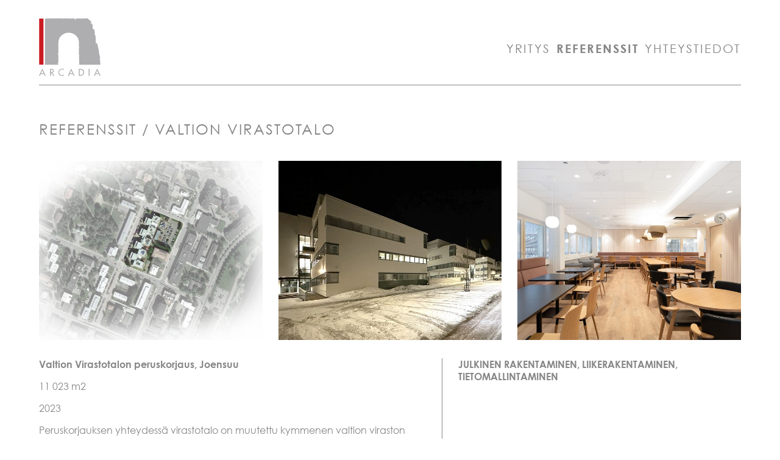

--- FILE ---
content_type: text/html; charset=UTF-8
request_url: https://www.arcadia.fi/referenssit/valtion-virastotalo
body_size: 8095
content:
<!doctype html><html lang="fi" prefix="og: http://ogp.me/ns#"><head><!--[if IE]><![endif]--><meta charset="UTF-8"><meta name="viewport" content="width=device-width, initial-scale=1"><meta http-equiv="x-ua-compatible" content="ie=edge"><style>/*! normalize.css v3.0.3 | MIT License | github.com/necolas/normalize.css */html{font-family:sans-serif;-ms-text-size-adjust:100%;-webkit-text-size-adjust:100%}body{margin:0}article,aside,details,figcaption,figure,footer,header,hgroup,main,menu,nav,section,summary{display:block}audio,canvas,progress,video{display:inline-block;vertical-align:baseline}audio:not([controls]){display:none;height:0}[hidden],template{display:none}a{background-color:transparent}a:active,a:hover{outline:0}abbr[title]{border-bottom:1px dotted}b,strong{font-weight:700}dfn{font-style:italic}h1{font-size:2em;margin:0.67em 0}mark{background:#ff0;color:#000}small{font-size:80%}sub,sup{font-size:75%;line-height:0;position:relative;vertical-align:baseline}sup{top:-0.5em}sub{bottom:-0.25em}img{border:0}svg:not(:root){overflow:hidden}figure{margin:1em 40px}hr{box-sizing:content-box;height:0}pre{overflow:auto}code,kbd,pre,samp{font-family:monospace;font-size:1em}button,input,optgroup,select,textarea{color:inherit;font:inherit;margin:0}button{overflow:visible}button,select{text-transform:none}button,html input[type="button"],input[type="reset"],input[type="submit"]{-webkit-appearance:button;cursor:pointer}button[disabled],html input[disabled]{cursor:default}button::-moz-focus-inner,input::-moz-focus-inner{border:0;padding:0}input{line-height:normal}input[type="checkbox"],input[type="radio"]{box-sizing:border-box;padding:0}input[type="number"]::-webkit-inner-spin-button,input[type="number"]::-webkit-outer-spin-button{height:auto}input[type="search"]{-webkit-appearance:textfield;box-sizing:content-box}input[type="search"]::-webkit-search-cancel-button,input[type="search"]::-webkit-search-decoration{-webkit-appearance:none}fieldset{border:1px solid #c0c0c0;margin:0 2px;padding:0.35em 0.625em 0.75em}legend{border:0;padding:0}textarea{overflow:auto}optgroup{font-weight:700}table{border-collapse:collapse;border-spacing:0}td,th{padding:0}*,*:after,*:before{box-sizing:border-box}html{-webkit-font-smoothing:antialiased;-moz-osx-font-smoothing:grayscale}.cf:after,.cf:before,.row:after,.row:before{content:" ";display:table;width:100%}.cf:after,.row:after{clear:both}.alignleft{display:inline;float:left}.alignright{display:inline;float:right}.aligncenter{display:block;margin-right:auto;margin-left:auto}.wp-caption.alignleft,blockquote.alignleft,img.alignleft{margin:0.4em 1.6em 1.6em 0}.wp-caption.alignright,blockquote.alignright,img.alignright{margin:0.4em 0 1.6em 1.6em}.wp-caption.aligncenter,blockquote.aligncenter,img.aligncenter{clear:both;margin-top:0.4em;margin-bottom:1.6em}.wp-caption.aligncenter,.wp-caption.alignleft,.wp-caption.alignright{margin-bottom:1.2em}.row{display:-webkit-box;display:-webkit-flex;display:-ms-flexbox;display:flex;-webkit-flex-wrap:wrap;-ms-flex-wrap:wrap;flex-wrap:wrap;-webkit-box-pack:start;-webkit-justify-content:flex-start;-ms-flex-pack:start;justify-content:flex-start;-webkit-align-content:flex-start;-ms-flex-line-pack:start;align-content:flex-start;margin:-26px 0 0 -26px}.row.no-padding{margin:0}.row.no-padding>[class*=col]{padding:0}.row.no-padding>[class*=-col-]{-webkit-box-flex:0!important;-webkit-flex:none!important;-ms-flex:none!important;flex:none!important}.row>[class*=col]{-webkit-box-flex:1;-webkit-flex:1;-ms-flex:1;flex:1;padding:26px 0 0 26px;background-clip:content-box}.row>[class*=-col-]{-webkit-box-flex:0!important;-webkit-flex:none!important;-ms-flex:none!important;flex:none!important}.row.x-center{-webkit-box-pack:center;-webkit-justify-content:center;-ms-flex-pack:center;justify-content:center}.row.x-right{-webkit-box-pack:end;-webkit-justify-content:flex-end;-ms-flex-pack:end;justify-content:flex-end}.row.y-center{-webkit-box-align:center;-webkit-align-items:center;-ms-flex-align:center;-ms-grid-row-align:center;align-items:center;-webkit-align-content:center;-ms-flex-line-pack:center;align-content:center}.row.y-bottom{-webkit-box-align:end;-webkit-align-items:flex-end;-ms-flex-align:end;-ms-grid-row-align:flex-end;align-items:flex-end;-webkit-align-content:flex-end;-ms-flex-line-pack:end;align-content:flex-end}@media only screen and (min-width: 1em){.row.no-padding>.xs-col-1,.row>.xs-col-1{width:8.33333%!important}.row.no-padding>.xs-col-2,.row>.xs-col-2{width:16.66667%!important}.row.no-padding>.xs-col-3,.row>.xs-col-3{width:25%!important}.row.no-padding>.xs-col-4,.row>.xs-col-4{width:33.33333%!important}.row.no-padding>.xs-col-5,.row>.xs-col-5{width:41.66667%!important}.row.no-padding>.xs-col-6,.row>.xs-col-6{width:50%!important}.row.no-padding>.xs-col-7,.row>.xs-col-7{width:58.33333%!important}.row.no-padding>.xs-col-8,.row>.xs-col-8{width:66.66667%!important}.row.no-padding>.xs-col-9,.row>.xs-col-9{width:75%!important}.row.no-padding>.xs-col-10,.row>.xs-col-10{width:83.33333%!important}.row.no-padding>.xs-col-11,.row>.xs-col-11{width:91.66667%!important}.row.no-padding>.xs-col-12,.row>.xs-col-12{width:100%!important}}@media only screen and (min-width: 30em){.row.no-padding>.s-col-1,.row>.s-col-1{width:8.33333%!important}.row.no-padding>.s-col-2,.row>.s-col-2{width:16.66667%!important}.row.no-padding>.s-col-3,.row>.s-col-3{width:25%!important}.row.no-padding>.s-col-4,.row>.s-col-4{width:33.33333%!important}.row.no-padding>.s-col-5,.row>.s-col-5{width:41.66667%!important}.row.no-padding>.s-col-6,.row>.s-col-6{width:50%!important}.row.no-padding>.s-col-7,.row>.s-col-7{width:58.33333%!important}.row.no-padding>.s-col-8,.row>.s-col-8{width:66.66667%!important}.row.no-padding>.s-col-9,.row>.s-col-9{width:75%!important}.row.no-padding>.s-col-10,.row>.s-col-10{width:83.33333%!important}.row.no-padding>.s-col-11,.row>.s-col-11{width:91.66667%!important}.row.no-padding>.s-col-12,.row>.s-col-12{width:100%!important}}@media only screen and (min-width: 35.5em){.row.no-padding>.m-col-1,.row>.m-col-1{width:8.33333%!important}.row.no-padding>.m-col-2,.row>.m-col-2{width:16.66667%!important}.row.no-padding>.m-col-3,.row>.m-col-3{width:25%!important}.row.no-padding>.m-col-4,.row>.m-col-4{width:33.33333%!important}.row.no-padding>.m-col-5,.row>.m-col-5{width:41.66667%!important}.row.no-padding>.m-col-6,.row>.m-col-6{width:50%!important}.row.no-padding>.m-col-7,.row>.m-col-7{width:58.33333%!important}.row.no-padding>.m-col-8,.row>.m-col-8{width:66.66667%!important}.row.no-padding>.m-col-9,.row>.m-col-9{width:75%!important}.row.no-padding>.m-col-10,.row>.m-col-10{width:83.33333%!important}.row.no-padding>.m-col-11,.row>.m-col-11{width:91.66667%!important}.row.no-padding>.m-col-12,.row>.m-col-12{width:100%!important}}@media only screen and (min-width: 48em){.row.no-padding>.l-col-1,.row>.l-col-1{width:8.33333%!important}.row.no-padding>.l-col-2,.row>.l-col-2{width:16.66667%!important}.row.no-padding>.l-col-3,.row>.l-col-3{width:25%!important}.row.no-padding>.l-col-4,.row>.l-col-4{width:33.33333%!important}.row.no-padding>.l-col-5,.row>.l-col-5{width:41.66667%!important}.row.no-padding>.l-col-6,.row>.l-col-6{width:50%!important}.row.no-padding>.l-col-7,.row>.l-col-7{width:58.33333%!important}.row.no-padding>.l-col-8,.row>.l-col-8{width:66.66667%!important}.row.no-padding>.l-col-9,.row>.l-col-9{width:75%!important}.row.no-padding>.l-col-10,.row>.l-col-10{width:83.33333%!important}.row.no-padding>.l-col-11,.row>.l-col-11{width:91.66667%!important}.row.no-padding>.l-col-12,.row>.l-col-12{width:100%!important}}@media only screen and (min-width: 62em){.row.no-padding>.xl-col-1,.row>.xl-col-1{width:8.33333%!important}.row.no-padding>.xl-col-2,.row>.xl-col-2{width:16.66667%!important}.row.no-padding>.xl-col-3,.row>.xl-col-3{width:25%!important}.row.no-padding>.xl-col-4,.row>.xl-col-4{width:33.33333%!important}.row.no-padding>.xl-col-5,.row>.xl-col-5{width:41.66667%!important}.row.no-padding>.xl-col-6,.row>.xl-col-6{width:50%!important}.row.no-padding>.xl-col-7,.row>.xl-col-7{width:58.33333%!important}.row.no-padding>.xl-col-8,.row>.xl-col-8{width:66.66667%!important}.row.no-padding>.xl-col-9,.row>.xl-col-9{width:75%!important}.row.no-padding>.xl-col-10,.row>.xl-col-10{width:83.33333%!important}.row.no-padding>.xl-col-11,.row>.xl-col-11{width:91.66667%!important}.row.no-padding>.xl-col-12,.row>.xl-col-12{width:100%!important}}@media only screen and (min-width: 75em){.row.no-padding>.xxl-col-1,.row>.xxl-col-1{width:8.33333%!important}.row.no-padding>.xxl-col-2,.row>.xxl-col-2{width:16.66667%!important}.row.no-padding>.xxl-col-3,.row>.xxl-col-3{width:25%!important}.row.no-padding>.xxl-col-4,.row>.xxl-col-4{width:33.33333%!important}.row.no-padding>.xxl-col-5,.row>.xxl-col-5{width:41.66667%!important}.row.no-padding>.xxl-col-6,.row>.xxl-col-6{width:50%!important}.row.no-padding>.xxl-col-7,.row>.xxl-col-7{width:58.33333%!important}.row.no-padding>.xxl-col-8,.row>.xxl-col-8{width:66.66667%!important}.row.no-padding>.xxl-col-9,.row>.xxl-col-9{width:75%!important}.row.no-padding>.xxl-col-10,.row>.xxl-col-10{width:83.33333%!important}.row.no-padding>.xxl-col-11,.row>.xxl-col-11{width:91.66667%!important}.row.no-padding>.xxl-col-12,.row>.xxl-col-12{width:100%!important}}@media only screen and (min-width: 90em){.row.no-padding>.xxxl-col-1,.row>.xxxl-col-1{width:8.33333%!important}.row.no-padding>.xxxl-col-2,.row>.xxxl-col-2{width:16.66667%!important}.row.no-padding>.xxxl-col-3,.row>.xxxl-col-3{width:25%!important}.row.no-padding>.xxxl-col-4,.row>.xxxl-col-4{width:33.33333%!important}.row.no-padding>.xxxl-col-5,.row>.xxxl-col-5{width:41.66667%!important}.row.no-padding>.xxxl-col-6,.row>.xxxl-col-6{width:50%!important}.row.no-padding>.xxxl-col-7,.row>.xxxl-col-7{width:58.33333%!important}.row.no-padding>.xxxl-col-8,.row>.xxxl-col-8{width:66.66667%!important}.row.no-padding>.xxxl-col-9,.row>.xxxl-col-9{width:75%!important}.row.no-padding>.xxxl-col-10,.row>.xxxl-col-10{width:83.33333%!important}.row.no-padding>.xxxl-col-11,.row>.xxxl-col-11{width:91.66667%!important}.row.no-padding>.xxxl-col-12,.row>.xxxl-col-12{width:100%!important}}</style></style><link rel="apple-touch-icon" sizes="57x57" href="https://www.arcadia.fi/wp-content/themes/default/images/favicon/apple-touch-icon-57x57.png"><link rel="apple-touch-icon" sizes="60x60" href="https://www.arcadia.fi/wp-content/themes/default/images/favicon/apple-touch-icon-60x60.png"><link rel="apple-touch-icon" sizes="72x72" href="https://www.arcadia.fi/wp-content/themes/default/images/favicon/apple-touch-icon-72x72.png"><link rel="apple-touch-icon" sizes="76x76" href="https://www.arcadia.fi/wp-content/themes/default/images/favicon/apple-touch-icon-76x76.png"><link rel="apple-touch-icon" sizes="114x114" href="https://www.arcadia.fi/wp-content/themes/default/images/favicon/apple-touch-icon-114x114.png"><link rel="apple-touch-icon" sizes="120x120" href="https://www.arcadia.fi/wp-content/themes/default/images/favicon/apple-touch-icon-120x120.png"><link rel="apple-touch-icon" sizes="144x144" href="https://www.arcadia.fi/wp-content/themes/default/images/favicon/apple-touch-icon-144x144.png"><link rel="apple-touch-icon" sizes="152x152" href="https://www.arcadia.fi/wp-content/themes/default/images/favicon/apple-touch-icon-152x152.png"><link rel="apple-touch-icon" sizes="180x180" href="https://www.arcadia.fi/wp-content/themes/default/images/favicon/apple-touch-icon-180x180.png"><link rel="icon" type="image/png" href="https://www.arcadia.fi/wp-content/themes/default/images/favicon/favicon-32x32.png" sizes="32x32"><link rel="icon" type="image/png" href="https://www.arcadia.fi/wp-content/themes/default/images/favicon/android-chrome-192x192.png" sizes="192x192"><link rel="icon" type="image/png" href="https://www.arcadia.fi/wp-content/themes/default/images/favicon/favicon-96x96.png" sizes="96x96"><link rel="icon" type="image/png" href="https://www.arcadia.fi/wp-content/themes/default/images/favicon/favicon-16x16.png" sizes="16x16"><link rel="manifest" href="https://www.arcadia.fi/wp-content/themes/default/images/favicon/manifest.json"><link rel="mask-icon" href="https://www.arcadia.fi/wp-content/themes/default/images/favicon/safari-pinned-tab.svg" color="#5bbad5"><link rel="shortcut icon" href="https://www.arcadia.fi/wp-content/themes/default/images/favicon/favicon.ico"><meta name="msapplication-TileColor" content="#da532c"><meta name="msapplication-TileImage" content="https://www.arcadia.fi/wp-content/themes/default/images/favicon/mstile-144x144.png"><meta name="msapplication-config" content="https://www.arcadia.fi/wp-content/themes/default/images/favicon/browserconfig.xml"><meta name="theme-color" content="#ffffff"><title>Valtion virastotalo | Arcadia</title><link rel="canonical" href="https://www.arcadia.fi/referenssit/valtion-virastotalo" /><meta property="og:locale" content="fi_FI" /><meta property="og:type" content="article" /><meta property="og:title" content="Valtion virastotalo | Arcadia" /><meta property="og:description" content="Valtion Virastotalon peruskorjaus, Joensuu 11 023 m2 2023 Peruskorjauksen yhteydessä virastotalo on muutettu kymmenen valtion viraston nykyaikaiseksi yhteiseksi työympäristöksi, ja kiinteistöön on toteutettu yhteiset asiakaspalvelutilat Digi- ja väestövirastolle, Maanmittauslaitokselle ja TE-toimistolle." /><meta property="og:url" content="https://www.arcadia.fi/referenssit/valtion-virastotalo" /><meta property="og:site_name" content="Arcadia" /><meta property="article:section" content="Julkinen rakentaminen" /><meta property="og:image" content="https://www.arcadia.fi/files/kauppakatu-40-tyokahvila-2_lowres.jpg" /><meta property="og:image:width" content="1500" /><meta property="og:image:height" content="1000" /><meta name="twitter:card" content="summary" /><meta name="twitter:description" content="Valtion Virastotalon peruskorjaus, Joensuu 11 023 m2 2023 Peruskorjauksen yhteydessä virastotalo on muutettu kymmenen valtion viraston nykyaikaiseksi yhteiseksi työympäristöksi, ja kiinteistöön on toteutettu yhteiset asiakaspalvelutilat Digi- ja väestövirastolle, Maanmittauslaitokselle ja TE-toimistolle." /><meta name="twitter:title" content="Valtion virastotalo | Arcadia" /><meta name="twitter:image" content="https://www.arcadia.fi/files/kauppakatu-40-tyokahvila-2_lowres.jpg" /><link rel='stylesheet' id='global-css'  href='https://www.arcadia.fi/wp-content/themes/default/css/production/main.min.css' media='all' /> <script type='text/javascript' src='https://www.arcadia.fi/wp-includes/js/jquery/jquery.js?ver=1.12.4'></script> <script type='text/javascript' src='https://www.arcadia.fi/wp-includes/js/jquery/jquery-migrate.min.js?ver=1.4.1'></script> <link rel='https://api.w.org/' href='https://www.arcadia.fi/wp-json/' /><link rel='shortlink' href='https://www.arcadia.fi/?p=885' /><link rel="alternate" type="application/json+oembed" href="https://www.arcadia.fi/wp-json/oembed/1.0/embed?url=https%3A%2F%2Fwww.arcadia.fi%2Freferenssit%2Fvaltion-virastotalo" /><link rel="alternate" type="text/xml+oembed" href="https://www.arcadia.fi/wp-json/oembed/1.0/embed?url=https%3A%2F%2Fwww.arcadia.fi%2Freferenssit%2Fvaltion-virastotalo&#038;format=xml" /></head><body class="single single-references postid-885 single-format-standard references-valtion-virastotalo"> <noscript><iframe src="//www.googletagmanager.com/ns.html?id=GTM-W7FTBX"
height="0" width="0" style="display:none;visibility:hidden"></iframe></noscript> <script>(function(w,d,s,l,i){w[l]=w[l]||[];w[l].push({'gtm.start':
    new Date().getTime(),event:'gtm.js'});var f=d.getElementsByTagName(s)[0],
    j=d.createElement(s),dl=l!='dataLayer'?'&l='+l:'';j.async=true;j.src=
    '//www.googletagmanager.com/gtm.js?id='+i+dl;f.parentNode.insertBefore(j,f);
    })(window,document,'script','dataLayer','GTM-W7FTBX');</script> <svg xmlns="https://www.w3.org/2000/svg" style="display: none;"> <symbol id="icon-angle-up" viewBox="0 0 512 512"> <path d="m399 338c0 3-1 5-3 7l-15 14c-1 2-4 3-6 3c-3 0-5-1-7-3l-112-112l-112 112c-2 2-4 3-7 3c-2 0-5-1-6-3l-15-14c-2-2-3-4-3-7c0-2 1-4 3-6l133-133c2-2 5-3 7-3c2 0 5 1 7 3l133 133c2 2 3 4 3 6z"/> </symbol> <symbol id="icon-angle-down" viewBox="0 0 512 512"> <path d="m399 210c0 3-1 5-3 7l-133 133c-2 2-5 3-7 3c-2 0-5-1-7-3l-133-133c-2-2-3-4-3-7c0-2 1-4 3-6l15-15c1-1 4-2 6-2c3 0 5 1 7 2l112 113l112-113c2-1 4-2 7-2c2 0 5 1 6 2l15 15c2 2 3 4 3 6z"/> </symbol> <symbol id="icon-left-open-big" viewBox="0 0 512 512"> <path d="m368 445c9 9 9 18 0 25c-8 9-17 9-24 0c0 0-201-202-201-202c-8-8-8-16 0-25c0 0 201-202 201-202c7-9 16-9 24 0c9 7 9 16 0 25c0 0-183 190-183 190c0 0 183 189 183 189"/> </symbol> <symbol id="icon-right-open-big" viewBox="0 0 512 512"> <path d="m144 445c0 0 183-189 183-189c0 0-183-190-183-190c-9-9-9-18 0-25c8-9 17-9 24 0c0 0 201 202 201 202c8 9 8 17 0 25c0 0-201 202-201 202c-7 9-16 9-24 0c-9-7-9-16 0-25"/> </symbol></svg><div id="site"><header class="main" role="banner"><div class="wrapper"><div class="row y-center"><div class="xs-col-4 l-col-2"> <a class="logo" href="https://www.arcadia.fi" title="Arcadia"> <svg xmlns="https://www.w3.org/2000/svg" viewBox="0 0 269.29 251.68"><defs><style>.cls-1{fill:#ca1b22;}.cls-2{fill:#aeadaf;}</style></defs><path class="cls-1" d="M1.41 81.24v.05h-.05a.07.07 0 0 1 0-.05h.05"/><path class="cls-1" d="M.71 202.11h18.86V.53H.71v201.58z"/><path class="cls-2" d="M267.97 192.51c0-1.21-.67-3-.62-4s.73-1.68.69-3.06c0-.78-.12-1.52-.1-2.3a1.08 1.08 0 0 0-.39-.95c-.48-.52-1.45-.16-1.91-.65-.75-.78-.7-2.21-.49-3.23a4.21 4.21 0 0 0 .28-.91 1.74 1.74 0 0 0-.17-1 .52.52 0 0 1-.24-.27c0-.3.46-.3.65-.31a1.71 1.71 0 0 1 .88.15 1 1 0 0 0 1 .12 2.29 2.29 0 0 0 .22-1.16 9.72 9.72 0 0 0-.15-1 31.89 31.89 0 0 0-1.35-7.9c-1-3.35-1.33-6.69-2.54-10a25.24 25.24 0 0 1-1.33-9.06c0-.71-.22-1.42-.2-2.13a2.31 2.31 0 0 0 0-.75 1.6 1.6 0 0 1-.19-.39c.21-7.36-3.93-15.69-4.71-23a7.91 7.91 0 0 0-.31-1.72 4.81 4.81 0 0 1-.16-.88 2.47 2.47 0 0 0-.13-.94c-1.35-2.53-1.12-5.8-2.36-8.57-.34-.76-.92-.52-1.41-.13a14.33 14.33 0 0 1-1 1.27 3.72 3.72 0 0 1-2.08.18 2.1 2.1 0 0 1-1.37-1 1.11 1.11 0 0 1 .55-1.58 2.05 2.05 0 0 1 .7-.24 1.6 1.6 0 0 0 .73 0 .48.48 0 0 0 0-.66c-.09-.1-.24-.07-.34-.17a2.65 2.65 0 0 1-.19-.44c-.81-1.55-2.79-2.31-2.67-4.08a6.27 6.27 0 0 1 0-.88 2.55 2.55 0 0 1 .87-.92 1.55 1.55 0 0 0 .64-1.28c0-6.6-1.5-13.18-1.24-19.59a6.79 6.79 0 0 0-.18-1.8c-.14-.67 0-1.34 0-2a2.83 2.83 0 0 0-.66-1.6c-.19-.18-.4-.35-.61-.52a2.33 2.33 0 0 0-.71-.33 5.55 5.55 0 0 0-1.35-.66 1 1 0 0 1-.78-.29 1.25 1.25 0 0 1-.25-.83 1.22 1.22 0 0 1 .05-.78c.21-.74.74-1.35.94-2.08.14-.51.51-1 .67-1.49a4.86 4.86 0 0 0-.19-2 88.52 88.52 0 0 0-2.2-13.84 3.58 3.58 0 0 0-.42-1.73 6.05 6.05 0 0 0-1.19-1.11 22.94 22.94 0 0 0-4-2.59 2.35 2.35 0 0 1-.87-.42 2.8 2.8 0 0 1-.74-.64 6.32 6.32 0 0 1-.28-1c-.4-1.41-.11-4-.22-5.49a3.19 3.19 0 0 0-.17-.49 1.86 1.86 0 0 1 0-1 8.36 8.36 0 0 0 .42-2.13c0-1.47 0-3-.08-4.42a1.06 1.06 0 0 0-.31-.87 2.44 2.44 0 0 1-.58-.58 1 1 0 0 1 .26-.85c.71-1-.59-2.1-1.34-2.71a5.05 5.05 0 0 1-1.31-1.07 6.13 6.13 0 0 0-.68-.83 5.89 5.89 0 0 1-.45-.75 2.68 2.68 0 0 0-1.3-1 11.84 11.84 0 0 0-2.19 0 1.19 1.19 0 0 1-1.06-.46 1.72 1.72 0 0 1-.42-.75 1.34 1.34 0 0 1 .25-.9 2.64 2.64 0 0 1 .28-.84 1.41 1.41 0 0 1 .82-.41 9 9 0 0 1 1-.35c.37-.07.76 0 1.12-.09.84-.14.68-.84.69-1.5a3.82 3.82 0 0 0-.27-1.68 6 6 0 0 0-1.3-1.43c-.39-.35-1.06-1.15-1.61-.91a1.89 1.89 0 0 1-1.53.33 1.17 1.17 0 0 1-.66-.57 1.24 1.24 0 0 1 .38-.72 2.24 2.24 0 0 0 .24-.9 2.55 2.55 0 0 0-.61-.77 12.41 12.41 0 0 0-1.3-1.21c-1.35-1.1-3-1.72-4.4-2.67-1.81-1.2-2-2.21-3.09-4a5 5 0 0 0-1.22-1.11 1.13 1.13 0 0 0-.55-.21 15.19 15.19 0 0 0-1.87 0h-17.87a6 6 0 0 0-1.53.16 1.27 1.27 0 0 1-.81.11c-1.31-.16-1.37.84-2.46.77-.65 0-1.65-.85-2.33-1a3.79 3.79 0 0 0-.9 0h-1.83a5.45 5.45 0 0 0-1.31 0 2.78 2.78 0 0 0-.54.42 6.87 6.87 0 0 1-.74.41 1.83 1.83 0 0 1-1.7-.2 14.28 14.28 0 0 0-4.3-.63h-9.28s-2.92-.22-3.69.68a3.29 3.29 0 0 0-.85 1.31c-.09.56-.87 0-1.87 2a4.68 4.68 0 0 1-.84 1.22 1.58 1.58 0 0 1-1.43.18c-1.2-.65-1.92-1.58-1.34-2.88a3.07 3.07 0 0 0 .29-1.44c0-.81-.47-.68-1.14-.93A6.14 6.14 0 0 0 153 .06h-4.86s-3.32 0-5 .08l-2.46.05c-1.63 0-3.35.42-4.89.44s-3-.56-4.76-.31a.92.92 0 0 0-.6.29c-.59.43-.72-.48-1.3-.62a2.6 2.6 0 0 0-.52 0h-13a11.47 11.47 0 0 0-1.91 0c-.24 0-.42.21-.65.24a3.34 3.34 0 0 1-.77-.21c-1.7-.11-3.73.59-5.42.15a2.34 2.34 0 0 0-1.37.62c-.68.45-1 .1-1.65-.16A7 7 0 0 0 102.4 0c-.42-.06-.94.06-1.38 0-1 0-1.92-.05-2.88-.06h-65c-.2 0-.22.84-.61 1.17a.86.86 0 0 1-.54.15 1.19 1.19 0 0 1-.54-.17A2.62 2.62 0 0 0 29.8.75a1.86 1.86 0 0 1-1-.15L27.62.06a.66.66 0 0 0-.29-.12h-.14c-.37 0-.18.17-.27.25l-.17.15a1.68 1.68 0 0 0-.43.77.9.9 0 0 0 0 .22c0 .09 0 .18.06.27a.45.45 0 0 1 0 .22 1.13 1.13 0 0 0-.09.39 1.45 1.45 0 0 0 0 .39 3.11 3.11 0 0 1 0 .84c0 .1-.06.37-.06.5v196.17a1.78 1.78 0 0 1 0 1 1.11 1.11 0 0 0 0 .34v.24a.88.88 0 0 0 .12.54 1 1 0 0 0 .22.32 6 6 0 0 0 1 0h33.48a3.4 3.4 0 0 0 .42 0 1.43 1.43 0 0 0 .44-.18.77.77 0 0 1 .91-.08 2 2 0 0 0 .55.27 9.43 9.43 0 0 0 1.63 0h19.23a.52.52 0 0 0 .31-.09c.19-.19.39-.08.39-.62v-1.38c0-.58.22-1.47-.31-1.83a6.23 6.23 0 0 0-1.76-.38c-.46-.21-1.1.33-1.55-.25a1.4 1.4 0 0 1 .19-1.65c.66-.54 1.9-.55 2.22-1.37.13-.34.22-.54-.11-.79s.08-.37-.35-.54c-.78-.31.27-2.09 1-1.75.52.23.62-.08.62-.54v-4.15c0-.66-.15-1.34-.15-2a9 9 0 0 0-.11-1.68 2.74 2.74 0 0 1-.31-1.24v-1a4.25 4.25 0 0 1 .11-1.56 6 6 0 0 0 .49-1.4v-18.78c0-.51-.08-1.75-1-1.56-.71.14-.31-.65-1-.74-.31 0-.31-1-.41-1.32a5.85 5.85 0 0 1 1.07-2.4 2.21 2.21 0 0 0 .87-.7 7.11 7.11 0 0 0 .46-1 3.9 3.9 0 0 0 .08-1.66v-4.07a4.93 4.93 0 0 0-.07-2c-.27-.38-1.11-.2-1.21-.82s.51-.67.88-.77a.61.61 0 0 0 .4-.14 4.64 4.64 0 0 0 0-1.28v-34.99a43.18 43.18 0 0 1 2.07-14q.62-1.83 1.4-3.59a20.47 20.47 0 0 0 1.41-3.22 6 6 0 0 1 .19-1.38 9.5 9.5 0 0 1 1-1.35c.61-.75 1.43-1.38 1.95-2.18.22-.35.5-.64.74-1s.84-.74 1.17-1.2.63-.74.92-1.13a3 3 0 0 1 .75-.95c1.58-1.07 2.89-2.58 4.39-3.78a44.73 44.73 0 0 1 11.73-6.78c2.23-.87 4.5-1.4 6.78-2.06a34.14 34.14 0 0 1 7.16-1c1.3-.08 2.6-.12 3.9-.1.47 0 .95-.05 1.42 0s1.16.15 1.73.19a47.7 47.7 0 0 1 7.4 1.17 45.55 45.55 0 0 1 13 5.34 52.51 52.51 0 0 1 10.14 8.19 20.67 20.67 0 0 1 2 2.6 9.25 9.25 0 0 1 .91 1.14 8.68 8.68 0 0 0 1 1.6c.62.75.9 1.75 1.44 2.56.24.35.44.65.65 1s.5 1 .75 1.46a9.59 9.59 0 0 0 1 1.23c.43.58.12.94.22 1.56.06.43.27.92.37 1.36s.33 1 .47 1.48a45.26 45.26 0 0 1 1.48 7.17c.51 4.61.23 9.35.23 14v2a1.61 1.61 0 0 0 .39 1.4c.39.41.51.58.14 1.07a4.07 4.07 0 0 0-.49.62 2.56 2.56 0 0 0 0 .93c0 1.26-.06 2.53 0 3.79a2 2 0 0 0 .46 1.18 11.3 11.3 0 0 1 1.31 1.07c.6 1-.58 1.93-1.27 2.37a1 1 0 0 0-.49 1.14v26.42a13 13 0 0 0 0 1.91c.07.45.44.77.51 1.22s-.15 1.05.22 1.34a3.07 3.07 0 0 0 .71.17 1.27 1.27 0 0 1 .55.52c.59.94-1.13 1.75-1.35 2.67a5.94 5.94 0 0 0-.22 1.55 214 214 0 0 1 .34 21.48c-.05 2.37.18 4.72.18 7.1v8.22h92.53v-1.69a5.56 5.56 0 0 1 .16-1.18c0-.31-.34-5.12-.35-7.19M260.11 239.85h-10.89l5.44-12.4zm1.58 3.49l3.49 7.68h4.1l-14.61-31.91-14.63 31.94h4.1l3.5-7.68h14.06zm-40.39-23h-3.82v30.64h3.82v-30.59zm-43.47 3.54h1.34c7.8 0 14.55 2.89 14.55 11.83s-6.74 11.83-14.55 11.83h-1.34v-23.66zm-3.82 27.14h6.22c9.67 0 17.31-5 17.31-15.48 0-10.2-7.8-15.15-17.19-15.15h-6.34v30.64zm-27.68-11.17h-10.89l5.44-12.4zm1.58 3.49l3.5 7.68h4.1l-14.62-31.91-14.63 31.94h4.1l3.5-7.68h14.06zm-39.2-21.53a14.83 14.83 0 0 0-7.72-2.07 16.1 16.1 0 0 0-16.3 16.13 15.86 15.86 0 0 0 16 15.81 16.61 16.61 0 0 0 8-2.16v-4.51a12.39 12.39 0 1 1 0-18.77v-4.43zm-56.81 2h1c3.78 0 8.33.69 8.33 5.49s-4.23 5.61-8.13 5.61h-1.2v-11.1zm5.57 13.9a8.35 8.35 0 0 0 7.36-8.6 8.49 8.49 0 0 0-4-7.31c-2.44-1.38-5.37-1.42-8.09-1.42h-4.66v30.64h3.82v-12.91h1.58l9 13h4.65zm-37.38 2.16H9.19l5.44-12.4zm1.58 3.49l3.49 7.68h4.1l-14.63-31.93L0 251.03h4.1l3.5-7.68h14.06z"/></svg> </a></div><div class="xs-col-8 l-col-10 align--right"><div class="menu-trigger"><div class="hamburger__frame"> <svg class="icon-open" width="24" height="24" id="hamburger" viewBox="0 0 24 16"> <line class="a" fill="none" stroke="#878686" stroke-width="3" x1="0" y1="1" x2="24" y2="1" /> <line class="b" fill="none" stroke="#878686" stroke-width="3" x1="0" y1="8" x2="24" y2="8" /> <line class="c" fill="none" stroke="#878686" stroke-width="3" x1="0" y1="15" x2="24" y2="15" /> </svg> <svg class="icon-close" xmlns="https://www.w3.org/2000/svg" viewBox="0 0 15.59 15.4"><path d="M15.6 1.27L1.47 15.4.2 14.12 14.32 0z"/><path d="M15.4 14.12l-1.27 1.27L-.01 1.27 1.28 0z"/></svg></div></div><nav><ul><li id="menu-item-25" class="menu-item menu-item-type-post_type menu-item-object-page menu-item-25"><a href="https://www.arcadia.fi/yritys">Yritys</a></li><li id="menu-item-23" class="menu-item menu-item-type-post_type menu-item-object-page menu-item-23 current-menu-item"><a href="https://www.arcadia.fi/referenssit">Referenssit</a></li><li id="menu-item-24" class="menu-item menu-item-type-post_type menu-item-object-page menu-item-24"><a href="https://www.arcadia.fi/yhteystiedot">Yhteystiedot</a></li></ul> </nav></div></div></header><nav class="mobile"><ul><li class="menu-item menu-item-type-post_type menu-item-object-page menu-item-25"><a href="https://www.arcadia.fi/yritys">Yritys</a></li><li class="menu-item menu-item-type-post_type menu-item-object-page menu-item-23 current-menu-item"><a href="https://www.arcadia.fi/referenssit">Referenssit</a></li><li class="menu-item menu-item-type-post_type menu-item-object-page menu-item-24"><a href="https://www.arcadia.fi/yhteystiedot">Yhteystiedot</a></li></ul><h2>Yhteys</h2><p class="p1">Arcadia Oy arkkitehtitoimisto<br /> Niskakatu 16 B, 80100 Joensuu<br /> <a href="mailto:arcadia@arcadia.fi">arcadia@arcadia.fi</a><br /> p. <a href="tel:0104234280">010 423 4280</a></p><p class="p1"><a class="button" href="https://www.arcadia.fi/yhteystiedot">Katso kaikki yhteystiedot</a></p> </nav><main><div class="content wrapper"><h1>Referenssit / Valtion virastotalo</h1><div class="row single-refe-imgs"> <a class="xs-col-12 l-col-4" href="https://www.arcadia.fi/files/ilmis.jpg"> <img class="slide" src="https://www.arcadia.fi/files/ilmis-680x545.jpg" alt=""> </a> <a class="xs-col-12 l-col-4" href="https://www.arcadia.fi/files/photo-21-3-2023-22-19-35-1365x1024.jpg"> <img class="slide" src="https://www.arcadia.fi/files/photo-21-3-2023-22-19-35-680x545.jpg" alt=""> </a> <a class="xs-col-12 l-col-4" href="https://www.arcadia.fi/files/kauppakatu-40-tyokahvila-2_lowres-1400x933.jpg"> <img class="slide" src="https://www.arcadia.fi/files/kauppakatu-40-tyokahvila-2_lowres-680x545.jpg" alt=""> </a></div><div class="row single__refe__content"><div class="xs-col-12 l-col-7 top-padding-remove"><p><strong>Valtion Virastotalon peruskorjaus, Joensuu</strong></p><p>11 023 m2</p><p>2023</p><p>Peruskorjauksen yhteydessä virastotalo on muutettu kymmenen valtion viraston nykyaikaiseksi yhteiseksi työympäristöksi, ja kiinteistöön on toteutettu yhteiset asiakaspalvelutilat Digi- ja väestövirastolle, Maanmittauslaitokselle ja TE-toimistolle.</p></div><div class="xs-col-12 l-col-5 cats top-padding-remove"> Julkinen rakentaminen, Liikerakentaminen, Tietomallintaminen</div></div> <a class="button next-project" href="https://www.arcadia.fi/referenssit/marttakahvio-joensuu">Katso seuraava projekti</a></div></main></div><footer class="main" role="contentinfo"></footer> <script type='text/javascript'>/*  */
var PT_Ajax = {"ajaxurl":"https:\/\/www.arcadia.fi\/wp-admin\/admin-ajax.php","nextNonce":"3b35947d3b"};
/*  */</script> <script type='text/javascript' src='https://www.arcadia.fi/wp-content/themes/default/js/build/production/app.js?ver=3.1.1'></script> <script type='text/javascript' src='https://www.arcadia.fi/wp-includes/js/wp-embed.min.js'></script> </body></html>
<!-- This website is like a Rocket, isn't it ? Performance optimized by WP Rocket. Learn more: http://wp-rocket.me -->

--- FILE ---
content_type: text/css; charset=utf-8
request_url: https://www.arcadia.fi/wp-content/themes/default/css/production/main.min.css
body_size: 6187
content:
.owl-carousel .owl-wrapper:after{content:".";display:block;clear:both;visibility:hidden;line-height:0;height:0}.owl-carousel{width:100%;-ms-touch-action:pan-y}.owl-carousel,.owl-carousel .owl-wrapper{display:none;position:relative}.owl-carousel .owl-wrapper{-webkit-transform:translate3d(0px,0px,0px)}.owl-carousel .owl-wrapper-outer{overflow:hidden;position:relative;width:100%}.owl-carousel .owl-wrapper-outer.autoHeight{-webkit-transition:height 500ms ease-in-out;transition:height 500ms ease-in-out}.owl-carousel .owl-item{float:left}.owl-controls .owl-buttons div,.owl-controls .owl-page{cursor:pointer}.owl-controls{-webkit-user-select:none;-moz-user-select:none;-ms-user-select:none;user-select:none;-webkit-tap-highlight-color:rgba(0,0,0,0)}.grabbing{cursor:url(grabbing.png) 8 8,move}.owl-carousel .owl-item,.owl-carousel .owl-wrapper{-webkit-backface-visibility:hidden;-moz-backface-visibility:hidden;-ms-backface-visibility:hidden;-webkit-transform:translate3d(0,0,0);-moz-transform:translate3d(0,0,0);-ms-transform:translate3d(0,0,0)}.slick-slider{box-sizing:border-box;-webkit-user-select:none;-moz-user-select:none;-ms-user-select:none;user-select:none;-webkit-touch-callout:none;-khtml-user-select:none;-ms-touch-action:pan-y;touch-action:pan-y;-webkit-tap-highlight-color:transparent}.slick-list,.slick-slider{position:relative;display:block}.slick-list{overflow:hidden;margin:0;padding:0}.slick-list:focus{outline:none}.slick-list.dragging{cursor:pointer;cursor:hand}.slick-slider .slick-list,.slick-slider .slick-track{-webkit-transform:translate3d(0,0,0);transform:translate3d(0,0,0)}.slick-track{position:relative;top:0;left:0;display:block}.slick-track:after,.slick-track:before{display:table;content:''}.slick-track:after{clear:both}.slick-loading .slick-track{visibility:hidden}.slick-slide{display:none;float:left;height:100%;min-height:1px}[dir=rtl] .slick-slide{float:right}.slick-slide img{display:block}.slick-slide.slick-loading img{display:none}.slick-slide.dragging img{pointer-events:none}.slick-initialized .slick-slide{display:block}.slick-loading .slick-slide{visibility:hidden}.slick-vertical .slick-slide{display:block;height:auto;border:1px solid transparent}.slick-arrow.slick-hidden{display:none}.select2-container{box-sizing:border-box;display:inline-block;margin:0;position:relative;vertical-align:middle}.select2-container .select2-selection--single{box-sizing:border-box;cursor:pointer;display:block;height:28px;-moz-user-select:none;-ms-user-select:none;user-select:none;-webkit-user-select:none}.select2-container .select2-selection--single .select2-selection__rendered{display:block;padding-left:8px;padding-right:20px;overflow:hidden;text-overflow:ellipsis;white-space:nowrap}.select2-container .select2-selection--single .select2-selection__clear{position:relative}.select2-container[dir=rtl] .select2-selection--single .select2-selection__rendered{padding-right:8px;padding-left:20px}.select2-container .select2-selection--multiple{box-sizing:border-box;cursor:pointer;display:block;min-height:32px;-moz-user-select:none;-ms-user-select:none;user-select:none;-webkit-user-select:none}.select2-container .select2-selection--multiple .select2-selection__rendered{display:inline-block;overflow:hidden;padding-left:8px;text-overflow:ellipsis;white-space:nowrap}.select2-container .select2-search--inline{float:left}.select2-container .select2-search--inline .select2-search__field{box-sizing:border-box;border:none;font-size:100%;margin-top:5px;padding:0}.select2-container .select2-search--inline .select2-search__field::-webkit-search-cancel-button{-webkit-appearance:none}.select2-dropdown{background-color:white;border:1px solid #aaa;border-radius:4px;box-sizing:border-box;position:absolute;left:-100000px;width:100%;z-index:1051}.select2-dropdown,.select2-results{display:block}.select2-results__options{list-style:none;margin:0;padding:0}.select2-results__option{padding:6px;-moz-user-select:none;-ms-user-select:none;user-select:none;-webkit-user-select:none}.select2-results__option[aria-selected]{cursor:pointer}.select2-container--open .select2-dropdown{left:0}.select2-container--open .select2-dropdown--above{border-bottom:none;border-bottom-left-radius:0;border-bottom-right-radius:0}.select2-container--open .select2-dropdown--below{border-top:none;border-top-left-radius:0;border-top-right-radius:0}.select2-search--dropdown{display:block;padding:4px}.select2-search--dropdown .select2-search__field{padding:4px;width:100%;box-sizing:border-box}.select2-search--dropdown .select2-search__field::-webkit-search-cancel-button{-webkit-appearance:none}.select2-search--dropdown.select2-search--hide{display:none}.select2-close-mask{border:0;margin:0;padding:0;display:block;position:fixed;left:0;top:0;min-height:100%;min-width:100%;height:auto;width:auto;opacity:0;z-index:99;background-color:#fff;filter:alpha(opacity=0)}.select2-hidden-accessible{border:0!important;clip:rect(0 0 0 0)!important;height:1px!important;margin:-1px!important;overflow:hidden!important;padding:0!important;position:absolute!important;width:1px!important}.select2-container--default .select2-selection--single{background-color:#fff;border:1px solid #aaa;border-radius:4px}.select2-container--default .select2-selection--single .select2-selection__rendered{color:#444;line-height:28px}.select2-container--default .select2-selection--single .select2-selection__clear{cursor:pointer;float:right;font-weight:700}.select2-container--default .select2-selection--single .select2-selection__placeholder{color:#999}.select2-container--default .select2-selection--single .select2-selection__arrow{height:26px;position:absolute;top:1px;right:1px;width:20px}.select2-container--default .select2-selection--single .select2-selection__arrow b{border-color:#888 transparent transparent;border-style:solid;border-width:5px 4px 0;height:0;left:50%;margin-left:-4px;margin-top:-2px;position:absolute;top:50%;width:0}.select2-container--default[dir=rtl] .select2-selection--single .select2-selection__clear{float:left}.select2-container--default[dir=rtl] .select2-selection--single .select2-selection__arrow{left:1px;right:auto}.select2-container--default.select2-container--disabled .select2-selection--single{background-color:#eee;cursor:default}.select2-container--default.select2-container--disabled .select2-selection--single .select2-selection__clear{display:none}.select2-container--default.select2-container--open .select2-selection--single .select2-selection__arrow b{border-color:transparent transparent #888;border-width:0 4px 5px}.select2-container--default .select2-selection--multiple{background-color:white;border:1px solid #aaa;border-radius:4px;cursor:text}.select2-container--default .select2-selection--multiple .select2-selection__rendered{box-sizing:border-box;list-style:none;margin:0;padding:0 5px;width:100%}.select2-container--default .select2-selection--multiple .select2-selection__placeholder{color:#999;margin-top:5px;float:left}.select2-container--default .select2-selection--multiple .select2-selection__clear{cursor:pointer;float:right;font-weight:700;margin-top:5px;margin-right:10px}.select2-container--default .select2-selection--multiple .select2-selection__choice{background-color:#e4e4e4;border:1px solid #aaa;border-radius:4px;cursor:default;float:left;margin-right:5px;margin-top:5px;padding:0 5px}.select2-container--default .select2-selection--multiple .select2-selection__choice__remove{color:#999;cursor:pointer;display:inline-block;font-weight:700;margin-right:2px}.select2-container--default .select2-selection--multiple .select2-selection__choice__remove:hover{color:#333}.select2-container--default[dir=rtl] .select2-selection--multiple .select2-search--inline,.select2-container--default[dir=rtl] .select2-selection--multiple .select2-selection__choice,.select2-container--default[dir=rtl] .select2-selection--multiple .select2-selection__placeholder{float:right}.select2-container--default[dir=rtl] .select2-selection--multiple .select2-selection__choice{margin-left:5px;margin-right:auto}.select2-container--default[dir=rtl] .select2-selection--multiple .select2-selection__choice__remove{margin-left:2px;margin-right:auto}.select2-container--default.select2-container--focus .select2-selection--multiple{border:1px solid black;outline:0}.select2-container--default.select2-container--disabled .select2-selection--multiple{background-color:#eee;cursor:default}.select2-container--default.select2-container--disabled .select2-selection__choice__remove{display:none}.select2-container--default.select2-container--open.select2-container--above .select2-selection--multiple,.select2-container--default.select2-container--open.select2-container--above .select2-selection--single{border-top-left-radius:0;border-top-right-radius:0}.select2-container--default.select2-container--open.select2-container--below .select2-selection--multiple,.select2-container--default.select2-container--open.select2-container--below .select2-selection--single{border-bottom-left-radius:0;border-bottom-right-radius:0}.select2-container--default .select2-search--dropdown .select2-search__field{border:1px solid #aaa}.select2-container--default .select2-search--inline .select2-search__field{background:transparent;border:none;outline:0;box-shadow:none;-webkit-appearance:textfield}.select2-container--default .select2-results>.select2-results__options{max-height:200px;overflow-y:auto}.select2-container--default .select2-results__option[role=group]{padding:0}.select2-container--default .select2-results__option[aria-disabled=true]{color:#999}.select2-container--default .select2-results__option[aria-selected=true]{background-color:#ddd}.select2-container--default .select2-results__option .select2-results__option{padding-left:1em}.select2-container--default .select2-results__option .select2-results__option .select2-results__group{padding-left:0}.select2-container--default .select2-results__option .select2-results__option .select2-results__option{margin-left:-1em;padding-left:2em}.select2-container--default .select2-results__option .select2-results__option .select2-results__option .select2-results__option{margin-left:-2em;padding-left:3em}.select2-container--default .select2-results__option .select2-results__option .select2-results__option .select2-results__option .select2-results__option{margin-left:-3em;padding-left:4em}.select2-container--default .select2-results__option .select2-results__option .select2-results__option .select2-results__option .select2-results__option .select2-results__option{margin-left:-4em;padding-left:5em}.select2-container--default .select2-results__option .select2-results__option .select2-results__option .select2-results__option .select2-results__option .select2-results__option .select2-results__option{margin-left:-5em;padding-left:6em}.select2-container--default .select2-results__option--highlighted[aria-selected]{background-color:#5897fb;color:white}.select2-container--default .select2-results__group{cursor:default;display:block;padding:6px}.select2-container--classic .select2-selection--single{background-color:#f7f7f7;border:1px solid #aaa;border-radius:4px;outline:0;background-image:-webkit-linear-gradient(top,#fff 50%,#eee 100%);background-image:linear-gradient(to bottom,#fff 50%,#eee 100%);background-repeat:repeat-x;filter:progid:DXImageTransform.Microsoft.gradient(startColorstr='rgba(255, 255, 255, 1)',endColorstr='rgba(255, 238, 238, 0.93333)',GradientType=0)}.select2-container--classic .select2-selection--single:focus{border:1px solid #5897fb}.select2-container--classic .select2-selection--single .select2-selection__rendered{color:#444;line-height:28px}.select2-container--classic .select2-selection--single .select2-selection__clear{cursor:pointer;float:right;font-weight:700;margin-right:10px}.select2-container--classic .select2-selection--single .select2-selection__placeholder{color:#999}.select2-container--classic .select2-selection--single .select2-selection__arrow{background-color:#ddd;border:none;border-left:1px solid #aaa;border-top-right-radius:4px;border-bottom-right-radius:4px;height:26px;position:absolute;top:1px;right:1px;width:20px;background-image:-webkit-linear-gradient(top,#eee 50%,#ccc 100%);background-image:linear-gradient(to bottom,#eee 50%,#ccc 100%);background-repeat:repeat-x;filter:progid:DXImageTransform.Microsoft.gradient(startColorstr='rgba(255, 238, 238, 0.93333)',endColorstr='rgba(255, 204, 204, 0.8)',GradientType=0)}.select2-container--classic .select2-selection--single .select2-selection__arrow b{border-color:#888 transparent transparent;border-style:solid;border-width:5px 4px 0;height:0;left:50%;margin-left:-4px;margin-top:-2px;position:absolute;top:50%;width:0}.select2-container--classic[dir=rtl] .select2-selection--single .select2-selection__clear{float:left}.select2-container--classic[dir=rtl] .select2-selection--single .select2-selection__arrow{border:none;border-right:1px solid #aaa;border-radius:0;border-top-left-radius:4px;border-bottom-left-radius:4px;left:1px;right:auto}.select2-container--classic.select2-container--open .select2-selection--single{border:1px solid #5897fb}.select2-container--classic.select2-container--open .select2-selection--single .select2-selection__arrow{background:transparent;border:none}.select2-container--classic.select2-container--open .select2-selection--single .select2-selection__arrow b{border-color:transparent transparent #888;border-width:0 4px 5px}.select2-container--classic.select2-container--open.select2-container--above .select2-selection--single{border-top:none;border-top-left-radius:0;border-top-right-radius:0;background-image:-webkit-linear-gradient(top,#fff 0%,#eee 50%);background-image:linear-gradient(to bottom,#fff 0%,#eee 50%);background-repeat:repeat-x;filter:progid:DXImageTransform.Microsoft.gradient(startColorstr='rgba(255, 255, 255, 1)',endColorstr='rgba(255, 238, 238, 0.93333)',GradientType=0)}.select2-container--classic.select2-container--open.select2-container--below .select2-selection--single{border-bottom:none;border-bottom-left-radius:0;border-bottom-right-radius:0;background-image:-webkit-linear-gradient(top,#eee 50%,#fff 100%);background-image:linear-gradient(to bottom,#eee 50%,#fff 100%);background-repeat:repeat-x;filter:progid:DXImageTransform.Microsoft.gradient(startColorstr='rgba(255, 238, 238, 0.93333)',endColorstr='rgba(255, 255, 255, 1)',GradientType=0)}.select2-container--classic .select2-selection--multiple{background-color:white;border:1px solid #aaa;border-radius:4px;cursor:text;outline:0}.select2-container--classic .select2-selection--multiple:focus{border:1px solid #5897fb}.select2-container--classic .select2-selection--multiple .select2-selection__rendered{list-style:none;margin:0;padding:0 5px}.select2-container--classic .select2-selection--multiple .select2-selection__clear{display:none}.select2-container--classic .select2-selection--multiple .select2-selection__choice{background-color:#e4e4e4;border:1px solid #aaa;border-radius:4px;cursor:default;float:left;margin-right:5px;margin-top:5px;padding:0 5px}.select2-container--classic .select2-selection--multiple .select2-selection__choice__remove{color:#888;cursor:pointer;display:inline-block;font-weight:700;margin-right:2px}.select2-container--classic .select2-selection--multiple .select2-selection__choice__remove:hover{color:#555}.select2-container--classic[dir=rtl] .select2-selection--multiple .select2-selection__choice{float:right;margin-left:5px;margin-right:auto}.select2-container--classic[dir=rtl] .select2-selection--multiple .select2-selection__choice__remove{margin-left:2px;margin-right:auto}.select2-container--classic.select2-container--open .select2-selection--multiple{border:1px solid #5897fb}.select2-container--classic.select2-container--open.select2-container--above .select2-selection--multiple{border-top:none;border-top-left-radius:0;border-top-right-radius:0}.select2-container--classic.select2-container--open.select2-container--below .select2-selection--multiple{border-bottom:none;border-bottom-left-radius:0;border-bottom-right-radius:0}.select2-container--classic .select2-search--dropdown .select2-search__field{border:1px solid #aaa;outline:0}.select2-container--classic .select2-search--inline .select2-search__field{outline:0;box-shadow:none}.select2-container--classic .select2-dropdown{background-color:#fff;border:1px solid transparent}.select2-container--classic .select2-dropdown--above{border-bottom:none}.select2-container--classic .select2-dropdown--below{border-top:none}.select2-container--classic .select2-results>.select2-results__options{max-height:200px;overflow-y:auto}.select2-container--classic .select2-results__option[role=group]{padding:0}.select2-container--classic .select2-results__option[aria-disabled=true]{color:grey}.select2-container--classic .select2-results__option--highlighted[aria-selected]{background-color:#3875d7;color:#fff}.select2-container--classic .select2-results__group{cursor:default;display:block;padding:6px}.select2-container--classic.select2-container--open .select2-dropdown{border-color:#5897fb}.mfp-bg{z-index:1042;overflow:hidden;background:#0b0b0b;opacity:0.8}.mfp-bg,.mfp-wrap{top:0;left:0;width:100%;height:100%;position:fixed}.mfp-wrap{z-index:1043;outline:none!important;-webkit-backface-visibility:hidden}.mfp-container{text-align:center;position:absolute;width:100%;height:100%;left:0;top:0;padding:0 8px;box-sizing:border-box}.mfp-container:before{content:'';display:inline-block;height:100%;vertical-align:middle}.mfp-align-top .mfp-container:before{display:none}.mfp-content{position:relative;display:inline-block;vertical-align:middle;margin:0 auto;text-align:left;z-index:1045}.mfp-ajax-holder .mfp-content,.mfp-inline-holder .mfp-content{width:100%;cursor:auto}.mfp-ajax-cur{cursor:progress}.mfp-zoom-out-cur,.mfp-zoom-out-cur .mfp-image-holder .mfp-close{cursor:zoom-out}.mfp-zoom{cursor:pointer;cursor:zoom-in}.mfp-auto-cursor .mfp-content{cursor:auto}.mfp-arrow,.mfp-close,.mfp-counter,.mfp-preloader{-webkit-user-select:none;-moz-user-select:none;-ms-user-select:none;user-select:none}.mfp-loading.mfp-figure{display:none}.mfp-hide{display:none!important}.mfp-preloader{position:absolute;top:50%;width:auto;text-align:center;margin-top:-0.8em;left:8px;right:8px;z-index:1044}.mfp-preloader,.mfp-preloader a{color:#CCC}.mfp-preloader a:hover{color:#FFF}.mfp-s-error .mfp-content,.mfp-s-ready .mfp-preloader{display:none}button.mfp-arrow,button.mfp-close{overflow:visible;cursor:pointer;background:transparent;border:0;-webkit-appearance:none;display:block;outline:none;padding:0;z-index:1046;box-shadow:none;-ms-touch-action:manipulation;touch-action:manipulation}button::-moz-focus-inner{padding:0;border:0}.mfp-close{width:44px;height:44px;line-height:44px;position:absolute;right:0;top:0;text-decoration:none;text-align:center;opacity:0.65;padding:0 0 18px 10px;color:#FFF;font-style:normal;font-size:28px;font-family:Arial,Baskerville,monospace}.mfp-close:focus,.mfp-close:hover{opacity:1}.mfp-close:active{top:1px}.mfp-close-btn-in .mfp-close{color:#333}.mfp-iframe-holder .mfp-close,.mfp-image-holder .mfp-close{color:#FFF;right:-6px;text-align:right;padding-right:6px;width:100%}.mfp-counter{top:0;right:0;color:#CCC;font-size:12px;line-height:18px;white-space:nowrap}.mfp-arrow,.mfp-counter{position:absolute}.mfp-arrow{opacity:0.65;margin:0;top:50%;margin-top:-55px;padding:0;width:90px;height:110px;-webkit-tap-highlight-color:transparent}.mfp-arrow:active{margin-top:-54px}.mfp-arrow:focus,.mfp-arrow:hover{opacity:1}.mfp-arrow:after,.mfp-arrow:before{content:'';display:block;width:0;height:0;position:absolute;left:0;top:0;margin-top:35px;margin-left:35px;border:medium inset transparent}.mfp-arrow:after{border-top-width:13px;border-bottom-width:13px;top:8px}.mfp-arrow:before{border-top-width:21px;border-bottom-width:21px;opacity:0.7}.mfp-arrow-left{left:0}.mfp-arrow-left:after{border-right:17px solid #FFF;margin-left:31px}.mfp-arrow-left:before{margin-left:25px;border-right:27px solid #3F3F3F}.mfp-arrow-right{right:0}.mfp-arrow-right:after{border-left:17px solid #FFF;margin-left:39px}.mfp-arrow-right:before{border-left:27px solid #3F3F3F}.mfp-iframe-holder{padding-top:40px;padding-bottom:40px}.mfp-iframe-holder .mfp-content{line-height:0;width:100%;max-width:900px}.mfp-iframe-holder .mfp-close{top:-40px}.mfp-iframe-scaler{width:100%;height:0;overflow:hidden;padding-top:56.25%}.mfp-iframe-scaler iframe{position:absolute;display:block;top:0;left:0;width:100%;height:100%;box-shadow:0 0 8px rgba(0,0,0,0.6);background:#000}img.mfp-img{width:auto;max-width:100%;height:auto;display:block;box-sizing:border-box;padding:40px 0;margin:0 auto}.mfp-figure,img.mfp-img{line-height:0}.mfp-figure:after{content:'';position:absolute;left:0;top:40px;bottom:40px;display:block;right:0;width:auto;height:auto;z-index:-1;box-shadow:0 0 8px rgba(0,0,0,0.6);background:#444}.mfp-figure small{color:#BDBDBD;display:block;font-size:12px;line-height:14px}.mfp-figure figure{margin:0}.mfp-bottom-bar{margin-top:-36px;position:absolute;top:100%;left:0;width:100%;cursor:auto}.mfp-title{text-align:left;line-height:18px;color:#F3F3F3;word-wrap:break-word;padding-right:36px}.mfp-image-holder .mfp-content{max-width:100%}.mfp-gallery .mfp-image-holder .mfp-figure{cursor:pointer}@media screen and (max-height:300px),screen and (max-width:800px) and (orientation:landscape){.mfp-img-mobile .mfp-image-holder{padding-left:0;padding-right:0}.mfp-img-mobile img.mfp-img{padding:0}.mfp-img-mobile .mfp-figure:after{top:0;bottom:0}.mfp-img-mobile .mfp-figure small{display:inline;margin-left:5px}.mfp-img-mobile .mfp-bottom-bar{background:rgba(0,0,0,0.6);bottom:0;margin:0;top:auto;padding:3px 5px;position:fixed;box-sizing:border-box}.mfp-img-mobile .mfp-bottom-bar:empty{padding:0}.mfp-img-mobile .mfp-counter{right:5px;top:3px}.mfp-img-mobile .mfp-close{top:0;right:0;width:35px;height:35px;line-height:35px;background:rgba(0,0,0,0.6);position:fixed;text-align:center;padding:0}}@media all and (max-width:900px){.mfp-arrow{-webkit-transform:scale(0.75);transform:scale(0.75)}.mfp-arrow-left{-webkit-transform-origin:0;transform-origin:0}.mfp-arrow-right{-webkit-transform-origin:100%;transform-origin:100%}.mfp-container{padding-left:6px;padding-right:6px}}@import url("http://fast.fonts.net/t/1.css?apiType=css&projectid=1dc31047-ef47-47d4-a200-df5c8fb062b0");@font-face{font-family:Century Gothic;src:url(../../fonts/bd45538f-4200-4946-b177-02de8337032d.eot?#iefix);src:url(../../fonts/bd45538f-4200-4946-b177-02de8337032d.eot?#iefix) format("eot"),url(../../fonts/700cfd4c-3384-4654-abe1-aa1a6e8058e4.woff2) format("woff2"),url(../../fonts/9908cdad-7524-4206-819e-4f345a666324.woff) format("woff"),url(../../fonts/b710c26a-f1ae-4fb8-a9fe-570fd829cbf1.ttf) format("truetype"),url("../../fonts/c9e387df-c0d3-42e1-8de6-78c41f68594c.svgrgba(201, 227, 135, 0.87451)-c0d3-42e1-8de6-78c41f68594c") format("svg")}@font-face{font-family:Century Gothic;font-weight:700;src:url(../../fonts/b247e158-e647-4a3d-9637-944de5124043.eot?#iefix);src:url(../../fonts/b247e158-e647-4a3d-9637-944de5124043.eot?#iefix) format("eot"),url(../../fonts/bc0668e2-e5c8-45ce-954d-3b998c6b6803.woff2) format("woff2"),url(../../fonts/2ef5ecda-1772-45e2-843f-a13f5d76ed3a.woff) format("woff"),url(../../fonts/33cf10ca-a6bb-4888-a320-d38720c9847b.ttf) format("truetype"),url("../../fonts/3428a0e6-cb4d-408a-8331-cc78554ab49c.svgrgba(52, 40, 160, 0.90196)-cb4d-408a-8331-cc78554ab49c") format("svg")}html{font-size:62.5%}body{color:#878686;font-family:Century Gothic,Helvetica,sans-serif;line-height:1.25;font-size:16px;font-size:1.6rem}.h1,.h2,.h3,.h4,h1,h2,h3,h4{font-weight:400;margin-top:0;margin-bottom:.5em;line-height:1}.h1,.h2,h1,h2{text-transform:uppercase;letter-spacing:2px;letter-spacing:.2rem}.h1,.h2,.h3,h1,h2,h3{font-size:24px;font-size:2.4rem}.h3,h3{font-weight:700}.h4,h4{font-size:20px;font-size:2rem}a{color:#878686;text-decoration:none}a:hover{color:#5f5f5f}p{margin:0 0 1em}.wrapper{margin:0 auto;max-width:1680px;width:90%}.wrapper img{height:auto;max-width:100%;vertical-align:middle}header.main{margin-bottom:20px;margin-bottom:2rem}header.main .menu-trigger{display:inline-block}header.main nav{display:none;text-align:right}header.main nav ul{list-style:none;margin:0;padding:0}header.main nav li{display:inline-block}header.main nav li a{text-transform:uppercase;letter-spacing:2px;letter-spacing:.2rem;font-size:20px;font-size:2rem}header.main nav li a:hover{color:#ca1b22}header.main nav li.current-menu-item a{font-weight:700}header.main nav.open{display:block}header.main .hamburger__frame{color:black;cursor:pointer;font-size:38px;font-size:3.8rem}header.main .hamburger__frame .icon-close{display:none;height:18px;width:18px;fill:#878686}header.main .hamburger__frame.open .icon-close{display:inline-block}header.main .hamburger__frame.open .icon-open{display:none}@media only screen and (min-width:48em){header.main .menu{display:block}}@media only screen and (min-width:62em){header.main .menu-trigger{display:none}}@media only screen and (min-width:62em){header.main nav{display:block}}@media only screen and (min-width:48em){header.main nav li{margin-left:1rem}}nav.mobile{display:none;text-align:center;margin-bottom:70px;margin-bottom:7rem}nav.mobile ul{padding:0;margin:0;list-style:none}nav.mobile ul li{text-transform:uppercase;display:block;margin-bottom:10px;margin-bottom:1rem}nav.mobile ul li:after{content:'';width:25px;height:1px;background:#878686;display:block;margin:10px auto;margin:1rem auto}nav.mobile ul li.current-menu-item a{font-weight:700}nav.mobile h2{display:none}nav.mobile.open{display:block}.select2-results__option:after,article:after,hr{display:block;width:25px;height:1px;background:#878686;margin:40px 0;margin:4rem 0;border:none}.height_width--full{height:100%;width:100%}.button{border:2px solid #878686;padding:10px 20px;padding:1rem 2rem;text-transform:uppercase;font-size:16px;font-size:1.6rem;-webkit-transition:all .2s ease-out;transition:all .2s ease-out;font-weight:700;display:inline-block}.button--white{border-color:white;color:white}.button--white:hover{border-color:#ca1b22;background:#ca1b22;color:white}hr{margin-top:10px;margin-top:1rem}.align--left{text-align:left}.align--right{text-align:right}@media only screen and (min-width:35.5em){.border-left{padding-left:3rem!important}}@media only screen and (min-width:48em){.border-left{border-left:1px solid #878686;padding-left:7rem!important}}@media only screen and (min-width:48em){.top-padding-remove{padding-top:0!important}}@media only screen and (min-width:35.5em){.padding-right-add{padding-right:3rem!important}}@media only screen and (min-width:48em){.padding-right-add{padding-right:7rem!important}}#site{padding-top:30px;padding-top:3rem;padding-bottom:50px;padding-bottom:5rem}header.main .wrapper{border-bottom:1px solid #878686;padding-bottom:10px;padding-bottom:1rem;margin-bottom:50px;margin-bottom:5rem}header.main .y-center{-webkit-box-align:start;-ms-flex-align:start;-ms-grid-row-align:flex-start;align-items:flex-start;-ms-flex-line-pack:start;align-content:flex-start}@media only screen and (min-width:48em){header.main .wrapper{margin-bottom:6rem}}@media only screen and (min-width:48em){header.main .y-center{-webkit-box-align:center;-ms-flex-align:center;-ms-grid-row-align:center;align-items:center;-ms-flex-line-pack:center;align-content:center}}.logo svg{width:101px;height:95px}.logo svg:hover .cls-1,.logo svg:hover .cls-2{fill:#dadada!important}.content .h1,.content h1,.content h2{margin-bottom:40px;margin-bottom:4rem}.content .select2-container{width:100%!important}.content .select2-container+hr{margin-top:10px;margin-top:1rem}.content ul{margin:0;padding:0;margin-bottom:40px;margin-bottom:4rem;list-style:none;padding-left:20px;padding-left:2rem}.content ul li:before{content:'-';display:inline-block;margin-left:-20px;margin-left:-2rem;padding-right:16px;padding-right:1.6rem}.select2-container{margin-bottom:30px;margin-bottom:3rem;font-size:16px;font-size:1.6rem;text-transform:uppercase;font-weight:700}.select2-container .select2-selection__arrow{right:auto;left:1px}.select2-container--default .select2-selection--single{border-radius:0;border-color:#a7a6a6;background:#a7a6a6;height:43px}.select2-container--default .select2-selection--single .select2-selection__rendered{padding-left:70px;padding-right:5px;color:white;text-transform:uppercase;line-height:40px}.select2-container--default .select2-selection--single .select2-selection__arrow{background:white;width:60px;height:41px}.select2-container--default .select2-selection--single .select2-selection__arrow b{border-color:#878686 transparent transparent}.select2-container--default .select2-selection--single:focus{outline:none}.select2-search--dropdown{display:none}.select2-results__option{padding:15px 20px 10px;padding:1.5rem 2rem 1rem}.select2-results__option:after{margin:0;margin-top:5px;margin-top:.5rem;content:''}.select2-container--default .select2-results__option[aria-selected=true]{background:white}.select2-container--default .select2-results__option--highlighted[aria-selected],.select2-container--default .select2-results__option--highlighted[aria-selected]:after{background:#ca1b22}article{margin-bottom:30px!important;margin-bottom:3rem!important}article h2{text-transform:none;font-weight:700;font-size:20px;font-size:2rem}article .article__content a{text-decoration:underline}article .article__content a.button{text-decoration:none;margin-bottom:20px;margin-bottom:2rem;display:inline-block}article:after{content:'';margin-top:20px;margin-top:2rem}@media only screen and (min-width:48em){article h2{font-size:2.8rem}}.cats{text-transform:uppercase;font-size:16px;font-size:1.6rem;font-weight:700;margin-bottom:20px;margin-bottom:2rem}.cats a{text-decoration:none!important}.reference__item{background-clip:content-box!important;text-align:center;background-size:cover!important}.reference__item,.reference__item--img,.reference__item__content{display:block}.reference__item__content{background:rgba(0,0,0,.35);opacity:1;-webkit-transition:all .2s ease-out;transition:all .2s ease-out;color:white;min-height:290px;position:relative}.reference__item__content .row{position:absolute;top:0;left:0;right:0;bottom:0}.reference__item__content .cat{font-size:12px;font-size:1.2rem;text-transform:uppercase;margin-bottom:20px;margin-bottom:2rem;display:block}.reference__item__content .col-content-wrapper{padding:0 20px;padding:0 2rem}.reference__item__content h2{margin-bottom:10px;margin-bottom:1rem}.reference__item__content h2:after{display:none}@media only screen and (min-width:48em){.reference__item__content{opacity:0}}@media only screen and (min-width:48em){.reference__item__content h2{font-size:1.8rem}}.reference__item:hover .reference__item__content{opacity:1}.single-refe-imgs,.single .single__refe__content{margin-bottom:30px;margin-bottom:3rem}.single .single__refe__content{margin-top:0}.single .next-project{float:right}@media only screen and (min-width:48em){.single .cats{border-left:1px solid #878686}}.home .h1,.home h1{font-size:25px;font-size:2.5rem;margin-bottom:30px;margin-bottom:3rem;text-transform:none}.home .h1:after,.home h1:after{display:none}@media only screen and (min-width:35.5em){.home .h1,.home h1{font-size:2rem;margin-bottom:2rem}}@media only screen and (min-width:48em){.home .h1,.home h1{font-size:6rem;margin-bottom:2rem}}.slider,.slider .slide{min-height:50vh;height:100%;text-align:center}@media only screen and (min-width:48em){.slider,.slider .slide{min-height:60vh}}@media only screen and (min-width:75em){.slider,.slider .slide{min-height:70vh}}.slider{-webkit-transition:all .2s ease-in;transition:all .2s ease-in}.slider .slide{display:none;position:relative;color:white;background-size:cover}.slider .slide:after,.slider .slide>.row{position:absolute;top:0;right:0;bottom:0;left:0}.slider .slide:after{background:rgba(0,0,0,.35);content:''}.slider .slide:after,.slider .slide:first-child{display:block}.slider .slide__content{position:relative;z-index:2;padding:0 20px!important;padding:0 2rem!important}.slider .slide--first h1{text-transform:none}.slider:hover .owl-buttons{opacity:1}@media only screen and (min-width:48em){.slider .slide__content{padding:0 10rem!important}}.owl-controls{margin-top:30px;margin-top:3rem}.owl-buttons{-webkit-transition:all .2s ease-in;transition:all .2s ease-in;opacity:0}.owl-buttons .owl-next,.owl-buttons .owl-prev{position:absolute;bottom:20px;bottom:2rem;height:34px;width:34px}.owl-buttons .owl-next svg,.owl-buttons .owl-prev svg{height:34px;width:34px;fill:white}.owl-buttons .owl-prev{left:10px;left:1rem}.owl-buttons .owl-next{right:10px;right:1rem}@media only screen and (min-width:48em){.owl-buttons .owl-next,.owl-buttons .owl-prev{margin-top:-37px;top:50%;bottom:auto}.owl-buttons .owl-next,.owl-buttons .owl-next svg,.owl-buttons .owl-prev,.owl-buttons .owl-prev svg{height:74px;width:74px}}.owl-page,.slick-dots li button{display:inline-block;height:14px;width:14px;background:#a7a6a6;margin:0 10px;margin:0 1rem;-webkit-transition:all .2s ease-in;transition:all .2s ease-in}.owl-page:hover,.slick-dots li button:hover{background:#878686}.owl-page.active,.slick-dots li.slick-active button,.slick-dots li button.active{background:#ca1b22}.slick-dots{list-style:none;margin:0!important;margin-top:30px!important;margin-top:3rem!important;text-align:center}.slick-dots li{display:inline-block}.slick-dots li button{border:none;text-indent:-9999px;display:block;padding:0}.slick-dots li button:focus{outline:none}.slick-dots li:before{display:none!important}

--- FILE ---
content_type: text/plain
request_url: https://www.google-analytics.com/j/collect?v=1&_v=j102&a=1423398199&t=pageview&_s=1&dl=https%3A%2F%2Fwww.arcadia.fi%2Freferenssit%2Fvaltion-virastotalo&ul=en-us%40posix&dt=Valtion%20virastotalo%20%7C%20Arcadia&sr=1280x720&vp=1280x720&_u=YEBAAAABAAAAAC~&jid=1946160092&gjid=714291988&cid=148885340.1768924052&tid=UA-79431235-1&_gid=1073795209.1768924052&_r=1&_slc=1&gtm=45He61e1n71W7FTBXza200&gcd=13l3l3l3l1l1&dma=0&tag_exp=103116026~103200004~104527907~104528500~104684208~104684211~105391253~115616986~115938465~115938469~116682877~117041587&z=547512662
body_size: -450
content:
2,cG-DE0PWWK783